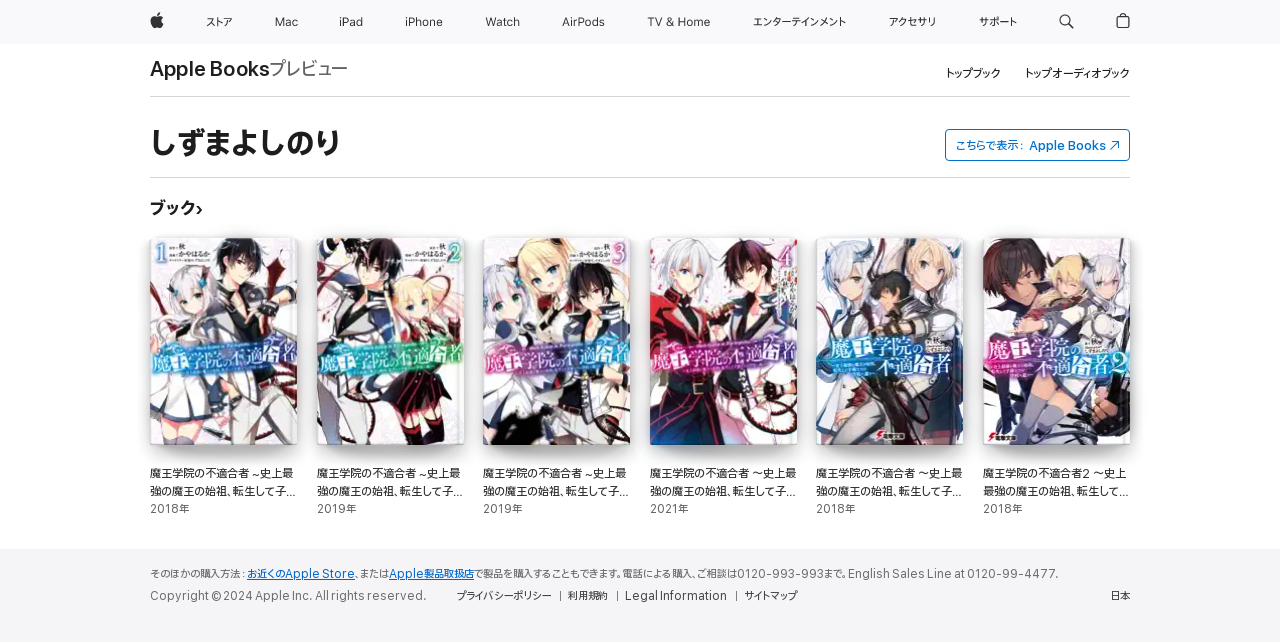

--- FILE ---
content_type: application/javascript
request_url: https://books.apple.com/assets/chunk.572.93058cb1137c31242bbc.js
body_size: 4983
content:
"use strict";(self.webpackChunk_ember_auto_import_=self.webpackChunk_ember_auto_import_||[]).push([[572],{24178:function(e,t,n){n.d(t,{BU:function(){return J},EE:function(){return q},GP:function(){return H},L5:function(){return Z},P0:function(){return R},Qk:function(){return B},SC:function(){return O},Z_:function(){return X},tO:function(){return ce},vc:function(){return k},wr:function(){return oe}})
var r={setDelegate:!0}
function o(e){return void 0!==e}function i(e){return o(e)&&null!==e}function a(e){return d(e)&&0===e.length}function u(e){return v(e)&&0===e.length}function s(e){return p(e)&&0===Object.keys(e).length}function l(e){return"function"==typeof e}function c(e){return"number"==typeof e}function f(e){return c(e)&&e%1==0}function d(e){return"string"==typeof e||e instanceof String}function v(e){return!!e&&e.constructor===Array}function p(e){return!!e&&e.constructor===Object}function h(e){return p(e)&&l(e.__lookupGetter__)&&l(e.__lookupSetter__)&&l(e.__defineGetter__)&&l(e.__defineSetter__)}function _(e){var t=[!0,!0,!0].concat(Array.prototype.slice.call(arguments))
return g.apply(null,t)}function g(e,t,n,r){for(var o,i=n&&r||{},a=3;a<arguments.length;a++)for(var u in o=arguments[a])if(Object.prototype.hasOwnProperty.call(o,u)){var s=o[u];(e||null!=s)&&(t||"function"!=typeof s)&&(i[u]=s)}return i}function y(e,t){var n=!1
if(e&&t&&e!==t){var o={}
Object.keys(t).forEach((function(t){e[t]||(o[t]=!0)})),_(o,r),n=E(e,t,null,o)}return n}function E(e,t,n,r){var o=!1
if(e&&t){r=r||{},n=n||t
var i=function(e,t,n,r){var o=function(){return n[r].apply(e,arguments)}
return t&&(o.origFunction=t),o.attachedMethod=!0,o}
for(var a in t)if(!(a in r)&&t[a]&&l(t[a])){var u=e[a],s=null
u&&l(u)&&(s=!0===u.attachedMethod?u:u.bind(e)),e[a]=i(n,s,t,a),o=!0}}return o}function m(e){var t=!1
for(var n in e)if(l(e[n])&&!0===e[n].attachedMethod)if(e[n].origFunction)for(;e[n].origFunction;)e[n]=e[n].origFunction,t=!0
else delete e[n]
return t}function b(e,t){var n={}
if(e)for(var r=0;r<e.length;r++)n[e[r]]=0
if(t)for(var o=0;o<t.length;o++)n[t[o]]=0
return Object.keys(n)}var O=Object.freeze({__proto__:null,_utResetNonOverridableFunctions:function(){r={setDelegate:!0}},shallowClone:function(e){var t,n,r={},o=h(e)
for(var i in e)t=null,n=null,o&&(t=e.__lookupGetter__(i),n=e.__lookupSetter__(i)),t||n?(t&&r.__defineGetter__(i,t),n&&r.__defineSetter__(i,n)):r[i]=e[i]
return r},isDefined:o,isDefinedNonNull:i,isDefinedNonNullNonEmpty:function(e){return i(e)&&!a(e)&&!u(e)&&!s(e)},isEmptyString:a,isEmptyArray:u,isEmptyObject:s,isFunction:l,isNumber:c,isInteger:f,isString:d,isElement:function(e){return!!e&&1==e.nodeType},isArray:v,isObject:p,values:function(e){var t=[]
for(var n in e){var r=e[n]
e.hasOwnProperty(n)&&!l(r)&&t.push(r)}return t},keys:function(e){var t=[]
for(var n in e)e.hasOwnProperty(n)&&!l(e[n])&&t.push(n)
return t},hasAnyKeys:function(e){for(var t in e)if(e.hasOwnProperty(t))return!0},hasAnyNonNullKeys:function(e){for(var t in e)if(e.hasOwnProperty(t)&&e[t])return!0},hasGetterAndSetterMethods:h,methods:function(e){var t=[]
for(var n in e){var r=e[n]
e.hasOwnProperty(n)&&l(r)&&t.push(r)}return t},invert:function(e){var t={}
for(var n in e)e.hasOwnProperty(n)&&!l(e[n])&&(t[e[n]]=n)
return t},extend:_,copyKeysAndValues:g,addNonOverrideableFunctions:function(e){for(var t=0;t<e.length;t++){var n=e[t]
r[n]=!0}},attachMethods:E,detachMethods:m,attachDelegate:y,setDelegates:function(e,t){var n={}
for(var r in e)t[r]&&l(e[r].setDelegate)&&(n[r]=e[r].setDelegate(t[r]))
return n},resetDelegates:function(e){var t=!1
for(var n in e){var r=e[n]
r&&"object"==typeof r&&l(r.setDelegate)&&(t|=m(r))}return!!t},copyDelegatedFunctions:function(e,t){var n=null
if(e&&t&&t.setDelegate){var r,o={}
for(r in e)l(e[r])&&e[r].origFunction&&(o[r]=e[r])
n=t.setDelegate(o)}return n},dedupedArray:b}),x=function(e,t,n){this.delay=e||100,this.maxWait=c(t)?t:1500,this.factor=n||2,this.timeWaited=0}
function w(e,t,n,r){t.call(t,n,(function(){var o=e.nextDelay()
o?setTimeout(w.bind(null,e,t,n,r),o):r.apply(r,arguments)}))}x.prototype.nextDelay=function(){var e=null,t=this.maxWait-this.timeWaited
return t>0&&(this.delay=Math.min(this.delay,t),this.timeWaited+=this.delay),(0===this.maxWait||t>0)&&(e=this.delay,this.delay=this.delay*this.factor),e}
var R=Object.freeze({__proto__:null,exponentialBackoff:function(e,t,n,r,o,i){w(new x(r,o,i),e,t,n)}})
function S(e){return!!this.value("disabled",e)}function N(e){var t=this.value("denylistedEvents",e)
return b(this.value("blacklistedEvents",e),t)}function A(e){var t=this.value("denylistedFields",e)
return b(this.value("blacklistedFields",e),t)}function D(e,t){if(e)for(var n=A.call(this,t),r=0;r<n.length;r++){var o=n[r]
o&&o in e&&delete e[o]}return e}function I(e,t){return S.call(this,t)||!!e&&N.call(this,t).indexOf(e)>-1}function j(e){return this.value("deResFields",e)||[]}var k=Object.freeze({__proto__:null,disabled:S,blacklistedEvents:function(e){return N.call(this,e)},denylistedEvents:N,blacklistedFields:function(e){return A.call(this,e)},denylistedFields:A,removeBlacklistedFields:function(e,t){return D.call(this,e,t)},removeDenylistedFields:D,metricsDisabledOrBlacklistedEvent:function(e,t){return I.call(this,e,t)},metricsDisabledOrDenylistedEvent:I,deResFields:j,applyDeRes:function(e,t){var n
return e&&j.call(this,t).forEach((function(t){(n=t.fieldName)in e&&(e[n]=function(e,t,n){var r=void 0
if(o(e))if(o(t)||(t=1048576),o(n)||(n=2),c(e)&&c(t)&&t>0&&f(n)&&n>=0){var i=Math.pow(10,n)
r=Math[e>0?"floor":"ceil"](e/t/i)*i}else r=NaN
return r}(e[n],t.magnitude,t.significantDigits))})),e}}),P="0123456789ABCDEFGHIJKLMNOPQRSTUVWXYZ",C=P+"abcdefghijklmnopqrstuvwxy",M=C+"z"
function F(e,t,n){var r=null,o="\t\n\v\f\r             　\u2028\u2029​",i=new RegExp("^["+o+"]+"),a=new RegExp("["+o+"]+$")
if(e)if(n||t&&t!=o||!e.trim){var u=null,s=null,l=null
t&&void 0!==t?(u="["+(t=t.replace(/([.?*+^$[\]\\(){}-])/g,"\\$1"))+"]",s=new RegExp("^"+u+"+"),l=new RegExp(u+"+$")):(u=o,s=i,l=a),r=e.replace(s,"").replace(l,"")}else r=e.trim()
return r}function T(e,t){var n=""
if(e)for(var r,o=e.toLowerCase().split("_"),i=0;i<o.length;i++)r=o[i][0],(0!==i||t)&&(r=r.toUpperCase()),n+=r+o[i].slice(1)
return n}function U(e,t,n){var r,o=window.crypto||window.msCrypto
return r=e?(16*e()|0).toString(16):o&&o.getRandomValues?(15&o.getRandomValues(new Uint8Array(1))[0]).toString(16):o&&o.randomBytes?o.randomBytes(1).toString("hex")[0]:(16*Math.random()|0).toString(16),t&&n&&(r<t||r>n)&&(r=U(e,t,n)),r}var X=Object.freeze({__proto__:null,base10Alphabet:"0123456789",base16Alphabet:"0123456789ABCDEF",base36Alphabet:P,base61Alphabet:C,base62Alphabet:M,startsWith:function(e,t,n){var r=!1
return e&&t&&(e=e.substr(0,t.length),n&&(e=e.toLowerCase(),t=t.toLowerCase()),r=0===e.indexOf(t)),r},endsWith:function(e,t,n){var r=!1
if(e&&t){n&&(e=e.toLowerCase(),t=t.toLowerCase())
var o=e.length-t.length
r=o>=0&&e.lastIndexOf(t)===o}return r},trim:F,snakeCaseToCamelCase:T,snakeCaseToUpperCamelCase:function(e){return T(e,!0)},exceptionString:function(e,t){return"The function "+e+"."+t+"() must be overridden with a platform-specific delegate function.If you have no data for this function, have your delegate return null or undefined (no 'return')"},paramString:function(e){var t="",n="",r=!0
for(var o in e){var i=e[o];(i||0===i||!1===i)&&(t+=n+o+"="+encodeURIComponent(i),r&&(n="&",r=!1))}return t},versionStringFromUserAgent:function(e,t){var n=null
t=t||"\\S+"
var r=new RegExp("\\b"+t+"/(\\S+)\\b","i").exec(e)
return r&&r[1]&&(n=r[1]),n},requestId:function(e){var t=Date.now(),n=Math.floor(1e5*Math.random())
return e+"z"+(t=t.toString(36).toUpperCase())+"z"+n.toString(36).toUpperCase()},uuid:function(e){for(var t,n="xxxxxxxx-xxxx-4xxx-yxxx-xxxxxxxxxxxx",r="",o=0,i=n.length;o<i;o++)r+="x"===(t=n.charAt(o))?U(e):"y"===t?U(e,"8","b"):t
return r},randomHexCharacter:U,convertNumberToBaseAlphabet:function(e,t){var n="",r=t.length
if(r<=36)n=e.toString(r).toUpperCase()
else{for(var o,i,a=[];e>0;)o=e%r,i=t.charAt(o),a.push(i),e=(e-o)/r
n=a.reverse().join("")}return""===n&&(n="0"),n},cryptoRandomBase62String:function(e){var t
if(16777215==Math.floor(4294967295/256)){var n,r,o,i,a,u=window.crypto||window.msCrypto
if(u&&u.getRandomValues)n=u.getRandomValues(new Uint32Array(16/Uint32Array.BYTES_PER_ELEMENT)),a=!0
else if(u&&u.randomBytes){var s=u.randomBytes(16)
n=new Uint32Array(s.buffer,s.byteOffset,s.byteLength/Uint32Array.BYTES_PER_ELEMENT),a=!0}else for(n=new Uint32Array(16/Uint32Array.BYTES_PER_ELEMENT),r=0;r<n.length;r++)n[r]=Math.floor(Math.random()*Math.floor(4294967295))
if(n){for(t="",r=0;r<n.length;r++)for(i=n[r],o=0;o<6;o++)t+=M[i%62],i=Math.floor(i/62)
e&&(t="1_"+(a?"1":"2")+"_"+t)}}return t}}),B={setDelegate:function(e){return y(this,e)},cookie:function(){var e
if("undefined"!=typeof window&&"iTunes"in window&&"cookie"in iTunes)e=iTunes
else if("undefined"!=typeof itms&&o(itms.cookie))e=itms
else{if("undefined"==typeof document)throw"cookies.cookie: No cookie object available"
e=document}return e.cookie},get:function(e){var t=this.getUnescaped(e)
return t&&(t=unescape(t)),t},setUnescaped:function(e,t,n,r,o){},getUnescaped:function(e){var t=null,n=this._getRaw()
if(n&&e)for(var r=n.split(";"),o=r.length-1;!t&&o>=0;o--){var i=r[o],a=i.indexOf("=")
a>0&&(a+1==i.length?t="":F(i.substring(0,a))==e&&(t=F(i.substring(a+1))))}return t},remove:function(e,t){return this.setUnescaped(e,".",this.EXPIRE_NOW,null,t)},_getRaw:function(){return this.cookie()||""},EXPIRE_NOW:-1,EXPIRE_SESSION:null,EXPIRE_ONE_SECOND:1}
B.EXPIRE_ONE_MINUTE=60*B.EXPIRE_ONE_SECOND,B.EXPIRE_ONE_HOUR=60*B.EXPIRE_ONE_MINUTE,B.EXPIRE_ONE_DAY=24*B.EXPIRE_ONE_HOUR,B.EXPIRE_ONE_WEEK=7*B.EXPIRE_ONE_DAY,B.EXPIRE_ONE_MONTH=31*B.EXPIRE_ONE_DAY,B.EXPIRE_ONE_YEAR=365*B.EXPIRE_ONE_DAY,B.EXPIRE_ONE_SIDEREAL_YEAR=365.25*B.EXPIRE_ONE_DAY,B.EXPIRE_SIX_MONTHS=180*B.EXPIRE_ONE_DAY
var z={},L={},W=function(e){var t={}
return"function"==typeof e.mtName&&"function"==typeof e.mtVersion&&(t.name=e.mtName(),t.version=e.mtVersion()),t},Y=function(e){var t
return"function"==typeof e.mtName&&"function"==typeof e.mtVersion&&(t=e.mtName()+e.mtVersion()),t},H=Object.freeze({__proto__:null,storeDelegateInfo:function(e,t){var n=Y(e),r=Y(t)
n&&r&&(z[r]||(z[r]=W(t)),z[n]||(z[n]=W(e),L[n]={}),z[n].delegates?L[n][r]||z[n].delegates.push(z[r]):z[n].delegates=[z[r]],L[n][r]=!0)},getStoredDelegateObject:function(e){return z[Y(e)]}})
function V(e,t,n){var r=t
if(e&&t)for(var o=e.split("."),i=0;r&&i<o.length;i++){var a=o[i]
!(a in r)&&n&&(r[a]={}),r=a in r?r[a]:null}return r}function G(e){var t=null
if(e&&arguments.length>1)for(var n=K(Array.prototype.slice.call(arguments,1)),r=n.length-1;r>=0;r--){var o=n[r]
if(i(t=V(e,o)))break}return t}function K(e){var t=[],n=[]
n=n.concat(e),arguments&&arguments.length>1&&(n=n.concat(Array.prototype.slice.call(arguments,1)))
for(var r=0;r<n.length;r++){var o=n[r]
t=t.concat(o)}return t}var q=Object.freeze({__proto__:null,valueForKeyPath:G,createObjectAtKeyPath:function(e,t){return V(e,t,!0)},sourcesArray:K})
function $(e){for(var t=[!1,!1,!1].concat(Array.prototype.slice.call(arguments)),n=[],r=0;r<t.length;r++){var o=t[r]
if(o&&o.constructor===Array)for(var i=0;i<o.length;i++)n.push(o[i])
else n.push(o)}return g.apply(null,n)}var J=Object.freeze({__proto__:null,mergeAndCleanEventFields:$,processMetricsData:function(e,t,n,r){var o=$(r),i=o
if(e&&t){var a={}
if(n||(t=t.filter((function(e){return e in o}))),t.length)for(var u=0;u<t.length;u++){var s=t[u],c=e[s]
l(c)&&(a[s]=c.call(e,o))}i=$(i,a)}return i},applyFieldsMap:function(e,t,n,r){var o,a,u
if(e&&t&&n){var s,c
if(a={},o=G(t,n,n.custom))if(v(o))for(s=0;s<o.length;++s)i(c=e[o[s]])&&(a[o[s]]=c)
else if(p(o)){for(var f in o)for(s=0;s<o[f].length;++s)if(i(c=G(o[f][s],e))){a[f]=c
break}}else u="metrics: incorrect data type provided to applyFieldsMap (only accepts objects and Arrays)"
else u="metrics: unable to get "+t+" section from fieldsMap"}else{var d=[]
e||d.push("data"),t||d.push("sectionName"),n||d.push("fieldsMap"),u="metrics: missing argument(s): "+d.join(",")+" not provided to applyFieldsMap"}return u&&l(r)&&r(u),a}})
function Q(e,t,n,r,o,i){var a=new XMLHttpRequest
n=n||void 0,i=i||{},r=l(r)?r:function(){},o=l(o)?o:function(){}
var u=!1!==i.async
i.timeout&&u&&(a.timeout=i.timeout),a.onload=function(){a.status>=200&&a.status<300?r(a.response):o(new Error("XHR error: server responded with status "+a.status+" "+a.statusText),a.status)},a.onerror=function(){o(new Error("XHR error"))},a.open(t,e,u),a.withCredentials="boolean"!=typeof i.withCredentials||i.withCredentials,a.setRequestHeader("Content-type","application/json"),a.send(n)}var Z=Object.freeze({__proto__:null,makeAjaxGetRequest:function(e,t,n){Q(e,"GET",null,t,n)},makeAjaxRequest:Q}),ee={},te=function(e){ee[e]&&(clearTimeout(ee[e]),ee[e]=null)}
function ne(e){return Math.random()<e}function re(e,t,n){var r
if(ee[e])r=!0
else{var o=ne(t)
o&&n>0&&(ee[e]=setTimeout(te.bind(null,e),n)),r=o}return r}var oe=Object.freeze({__proto__:null,_utClearSessions:function(){for(var e in ee)te(e)},lottery:ne,sessionSampled:re,isSampledIn:function(e,t,n,r,o){return t||re(e,n,r)||ne(o)}}),ie="localStorage",ae=function(e){var t=null,n=!1
return function(){return e?t=e:(n||(console.error("storageObject: storage object not found. Override this function if there is a platform-specific implementation"),n=!0),t||(t={storage:{},getItem:function(e){return this.storage[e]},setItem:function(e,t){this.storage[e]=t},removeItem:function(e){delete this.storage[e]}})),t}}
function ue(e){var t=null,n=e===ie
try{t="undefined"!=(n?typeof localStorage:typeof sessionStorage)?n?localStorage:sessionStorage:null}catch(e){t=null,console.error("_utils.storage._defaultStorageObject: Unable to retrieve storage object: "+e)}return t}var se=ae(ue(ie)),le=ae(ue("sessionStorage")),ce=Object.freeze({__proto__:null,_utDefaultStorageObject:function(e){return ue(e)},localStorageObject:se,sessionStorageObject:le,saveObjectToStorage:function(e,t,n){var r=null
if(n)try{e.setItem(t,JSON.stringify(n)),r=n}catch(e){}else r=e.removeItem(t)
return r},objectFromStorage:function(e,t){var n=null,r=e.getItem(t)
if(r)try{n=JSON.parse(r)}catch(e){n=void 0}return n}})}}])


--- FILE ---
content_type: application/javascript
request_url: https://books.apple.com/assets/chunk.961.e281a7b797aa9204873b.js
body_size: 378
content:
"use strict";(self.webpackChunk_ember_auto_import_=self.webpackChunk_ember_auto_import_||[]).push([[961],{54961:function(n,e,t){t.r(e),t.d(e,{cleanup:function(){return c},environment:function(){return o},eventQueue:function(){return i},eventRecorder:function(){return r},immediateEventRecorder:function(){return u}})
var i=t(71026),o={_document:function(){if("undefined"!=typeof document)return document
throw"metricskit-delegates-html.environment HTML delegate 'document' object not found"},_window:function(){if("undefined"!=typeof window)return window
throw"metricskit-delegates-html.environment HTML delegate 'window' object not found"},cookie:function(){return o._window().document.cookie},pageUrl:function(){return o._window().location.href},parentPageUrl:function(){var n,e=o._window(),t=e.parent
if(t!==e)try{n=t.location.href}catch(e){n=o._document().referrer}return n},pixelRatio:function(){return o._window().devicePixelRatio},screenHeight:function(){return o._window().screen.height},screenWidth:function(){return o._window().screen.width},userAgent:function(){return o._window().navigator.userAgent},windowInnerHeight:function(){return o._window().innerHeight},windowInnerWidth:function(){return o._window().innerWidth},windowOuterHeight:function(){return o._window().outerHeight},windowOuterWidth:function(){return o._window().outerWidth},timeOriginOffset:function(){var n=null,e=o._window().performance
return e&&e.timing&&(n=e.timing.navigationStart),n},app:function(){},appVersion:function(){},capacityData:function(){},capacityDataAvailable:function(){},capacityDisk:function(){},capacitySystem:function(){},capacitySystemAvailable:function(){},connectionType:function(){},dsId:function(){},hardwareBrand:function(){},hardwareFamily:function(){},hardwareModel:function(){},hostApp:function(){},hostAppVersion:function(){},os:function(){},osBuildNumber:function(){},osLanguages:function(){},osVersion:function(){},resourceRevNum:function(){},storeFrontCountryCode:function(){},storeFrontHeader:function(){},userType:function(){}},r=i.eventRecorder,u=i.immediateEventRecorder,c=function(){"function"==typeof r.cleanup?r.cleanup():r._utResetQueue()}}}])
